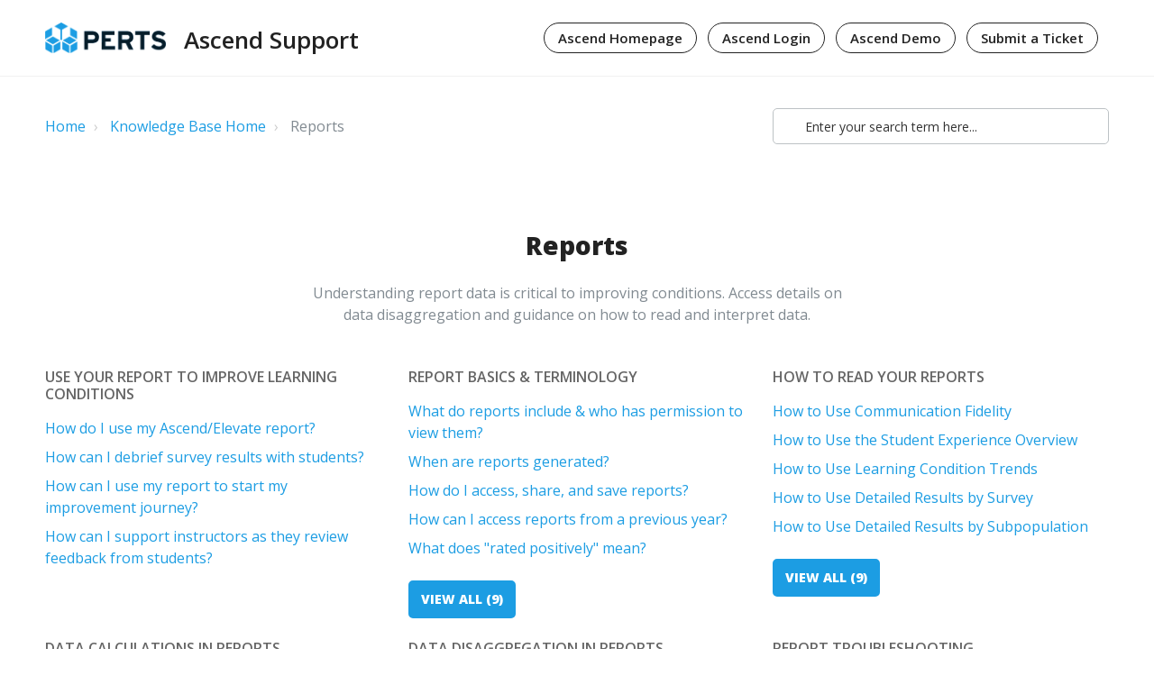

--- FILE ---
content_type: text/html; charset=utf-8
request_url: https://ascend-support.perts.net/support/solutions/67000385990
body_size: 10887
content:
<!DOCTYPE html>
       
        <!--[if lt IE 7]><html class="no-js ie6 dew-dsm-theme " lang="en" dir="ltr" data-date-format="us"><![endif]-->       
        <!--[if IE 7]><html class="no-js ie7 dew-dsm-theme " lang="en" dir="ltr" data-date-format="us"><![endif]-->       
        <!--[if IE 8]><html class="no-js ie8 dew-dsm-theme " lang="en" dir="ltr" data-date-format="us"><![endif]-->       
        <!--[if IE 9]><html class="no-js ie9 dew-dsm-theme " lang="en" dir="ltr" data-date-format="us"><![endif]-->       
        <!--[if IE 10]><html class="no-js ie10 dew-dsm-theme " lang="en" dir="ltr" data-date-format="us"><![endif]-->       
        <!--[if (gt IE 10)|!(IE)]><!--><html class="no-js  dew-dsm-theme " lang="en" dir="ltr" data-date-format="us"><!--<![endif]-->
	<head>
		
		<!-- Title for the page -->
<title> Reports : Ascend Support </title>

<!-- Meta information -->

      <meta charset="utf-8" />
      <meta http-equiv="X-UA-Compatible" content="IE=edge,chrome=1" />
      <meta name="description" content= "Understanding report data is critical to improving conditions. Access details on data disaggregation and guidance on how to read and interpret data." />
      <meta name="author" content= "" />
       <meta property="og:title" content="Reports" />  <meta property="og:url" content="https://ascend-support.perts.net/support/solutions/67000385990" />  <meta property="og:image" content="https://s3.amazonaws.com/cdn.freshdesk.com/data/helpdesk/attachments/production/67068632105/logo/LwxgDAAqAZUthlbMmHE6w3AY-_eoFoLT5g.png?X-Amz-Algorithm=AWS4-HMAC-SHA256&amp;amp;X-Amz-Credential=AKIAS6FNSMY2XLZULJPI%2F20260126%2Fus-east-1%2Fs3%2Faws4_request&amp;amp;X-Amz-Date=20260126T112455Z&amp;amp;X-Amz-Expires=604800&amp;amp;X-Amz-SignedHeaders=host&amp;amp;X-Amz-Signature=3d7fd63e593f69c275476d2694a05d1662f7370eba4e4c933ecf7bda5082133c" />  <meta property="og:site_name" content="Ascend Support" />  <meta property="og:type" content="article" />  <meta name="twitter:title" content="Reports" />  <meta name="twitter:url" content="https://ascend-support.perts.net/support/solutions/67000385990" />  <meta name="twitter:image" content="https://s3.amazonaws.com/cdn.freshdesk.com/data/helpdesk/attachments/production/67068632105/logo/LwxgDAAqAZUthlbMmHE6w3AY-_eoFoLT5g.png?X-Amz-Algorithm=AWS4-HMAC-SHA256&amp;amp;X-Amz-Credential=AKIAS6FNSMY2XLZULJPI%2F20260126%2Fus-east-1%2Fs3%2Faws4_request&amp;amp;X-Amz-Date=20260126T112455Z&amp;amp;X-Amz-Expires=604800&amp;amp;X-Amz-SignedHeaders=host&amp;amp;X-Amz-Signature=3d7fd63e593f69c275476d2694a05d1662f7370eba4e4c933ecf7bda5082133c" />  <meta name="twitter:card" content="summary" />  <link rel="canonical" href="https://ascend-support.perts.net/support/solutions/67000385990" /> 

<!-- Responsive setting -->
<link rel="apple-touch-icon" href="https://s3.amazonaws.com/cdn.freshdesk.com/data/helpdesk/attachments/production/67015378918/fav_icon/P-VsjT9lZe0R1HY5Fu2e7RWBWraMxv_rbA.png" />
        <link rel="apple-touch-icon" sizes="72x72" href="https://s3.amazonaws.com/cdn.freshdesk.com/data/helpdesk/attachments/production/67015378918/fav_icon/P-VsjT9lZe0R1HY5Fu2e7RWBWraMxv_rbA.png" />
        <link rel="apple-touch-icon" sizes="114x114" href="https://s3.amazonaws.com/cdn.freshdesk.com/data/helpdesk/attachments/production/67015378918/fav_icon/P-VsjT9lZe0R1HY5Fu2e7RWBWraMxv_rbA.png" />
        <link rel="apple-touch-icon" sizes="144x144" href="https://s3.amazonaws.com/cdn.freshdesk.com/data/helpdesk/attachments/production/67015378918/fav_icon/P-VsjT9lZe0R1HY5Fu2e7RWBWraMxv_rbA.png" />
        <meta name="viewport" content="width=device-width, initial-scale=1.0, maximum-scale=5.0, user-scalable=yes" /> 

<meta name="viewport" content="width=device-width, initial-scale=1.0" />
<link rel="preconnect" href="https://fonts.googleapis.com">
<link rel="preconnect" href="https://fonts.gstatic.com" crossorigin>
<link href="https://fonts.googleapis.com/css2?family=Open+Sans:ital,wght@0,400;0,600;0,800;1,400&display=swap" rel="stylesheet">
<link rel="stylesheet" href="https://cdnjs.cloudflare.com/ajax/libs/font-awesome/5.15.3/css/all.min.css" />
<link rel="stylesheet" href="//maxcdn.bootstrapcdn.com/font-awesome/4.7.0/css/font-awesome.min.css" />
<link rel="stylesheet" href="//cdn.jsdelivr.net/highlight.js/9.10.0/styles/github.min.css" />
<link rel="stylesheet" href="//cdn.jsdelivr.net/jquery.magnific-popup/1.0.0/magnific-popup.css" />
		
		<!-- Adding meta tag for CSRF token -->
		<meta name="csrf-param" content="authenticity_token" />
<meta name="csrf-token" content="Kq7kmjnzIzZdd2Ffzepy4oZrxk03ddddZmjWnw/KhVsNvvkb3FxJWjIKfSaFZv18ThzAn5CelMso4wXxejrgrA==" />
		<!-- End meta tag for CSRF token -->
		
		<!-- Fav icon for portal -->
		<link rel='shortcut icon' href='https://s3.amazonaws.com/cdn.freshdesk.com/data/helpdesk/attachments/production/67015378918/fav_icon/P-VsjT9lZe0R1HY5Fu2e7RWBWraMxv_rbA.png' />

		<!-- Base stylesheet -->
 
		<link rel="stylesheet" media="print" href="https://assets5.freshdesk.com/assets/cdn/portal_print-6e04b27f27ab27faab81f917d275d593fa892ce13150854024baaf983b3f4326.css" />
	  		<link rel="stylesheet" media="screen" href="https://assets7.freshdesk.com/assets/cdn/falcon_portal_utils-57fc5f91db982a7ecd698d80ef41469e73b87782f2d9f218886147ca63c081ab.css" />	

		
		<!-- Theme stylesheet -->

		<link href="/support/theme.css?v=4&amp;d=1697449249" media="screen" rel="stylesheet" type="text/css">

		<!-- Google font url if present -->
		<link href='https://fonts.googleapis.com/css?family=Open+Sans:regular,italic,600,700,700italic' rel='stylesheet' type='text/css' nonce='syFPjEQVOglFvY4LKzSdcA=='>

		<!-- Including default portal based script framework at the top -->
		<script src="https://assets9.freshdesk.com/assets/cdn/portal_head_v2-d07ff5985065d4b2f2826fdbbaef7df41eb75e17b915635bf0413a6bc12fd7b7.js"></script>
		<!-- Including syntexhighlighter for portal -->
		<script src="https://assets8.freshdesk.com/assets/cdn/prism-841b9ba9ca7f9e1bc3cdfdd4583524f65913717a3ab77714a45dd2921531a402.js"></script>

		

		<!-- Access portal settings information via javascript -->
		 <script type="text/javascript">     var portal = {"language":"en","name":"Ascend Support","contact_info":"","current_page_name":"solution_category","current_tab":"solutions","vault_service":{"url":"https://vault-service.freshworks.com/data","max_try":2,"product_name":"fd"},"current_account_id":1621517,"preferences":{"bg_color":"#f3f5f7","header_color":"#ffffff","help_center_color":"#f3f5f7","footer_color":"#061D2A","tab_color":"#ffffff","tab_hover_color":"#1C9DE3","btn_background":"#DDDDDD","btn_primary_background":"#1C9DE3","baseFont":"Open Sans","textColor":"#202020","headingsFont":"Open Sans","headingsColor":"#464646","linkColor":"#1C9DE3","linkColorHover":"#061D2A","inputFocusRingColor":"#1C9DE3","nonResponsive":"false"},"image_placeholders":{"spacer":"https://assets4.freshdesk.com/assets/misc/spacer.gif","profile_thumb":"https://assets3.freshdesk.com/assets/misc/profile_blank_thumb-4a7b26415585aebbd79863bd5497100b1ea52bab8df8db7a1aecae4da879fd96.jpg","profile_medium":"https://assets9.freshdesk.com/assets/misc/profile_blank_medium-1dfbfbae68bb67de0258044a99f62e94144f1cc34efeea73e3fb85fe51bc1a2c.jpg"},"falcon_portal_theme":true};     var attachment_size = 20;     var blocked_extensions = "";     var allowed_extensions = "";     var store = { 
        ticket: {},
        portalLaunchParty: {} };    store.portalLaunchParty.ticketFragmentsEnabled = false;    store.pod = "us-east-1";    store.region = "US"; </script> 


			
	</head>
	<body>
            	
		
		
		

<!-- Notification Messages -->
 <div class="alert alert-with-close notice hide" id="noticeajax"></div> 
<div class="layout layout--anonymous">
  <div class="layout__head">
  	




<div class="bt-alerts">
  
    
      
        
      
        
          
        
          
        
          
        
          
        
      
        
          
        
          
        
          
        
          
        
          
        
      
        
          
        
          
        
          
        
          
        
      
        
          
        
          
        
          
        
          
        
          
        
          
        
          
        
          
        
      
        
      
        
          
        
          
        
          
        
          
        
          
        
          
        
          
        
      
        
      
        
          
        
          
        
      
    
      
        
      
        
      
        
      
        
          
        
          
        
          
        
      
    
      
        
      
        
          
        
      
    
  
    
      
        
      
        
      
        
      
        
      
        
      
    
      
        
      
        
      
        
      
        
      
        
      
    
  
    
      
        
      
        
      
        
      
    
      
        
      
        
      
    
      
        
      
    
  
    
      
        
          
        
          
        
          
        
          
        
      
        
      
        
      
        
          
        
          
        
          
        
          
        
          
        
      
    
      
        
          
        
      
        
          
        
          
        
      
        
      
        
      
        
      
        
      
        
      
    
      
        
      
        
      
        
          
        
      
        
          
        
          
        
          
        
          
        
          
        
          
        
      
    
      
        
      
        
          
        
          
        
          
        
          
        
      
        
          
        
          
        
      
        
          
        
      
        
      
        
          
        
          
        
      
        
          
        
          
        
          
        
          
        
      
        
          
        
          
        
      
    
      
        
      
        
      
        
          
        
          
        
          
        
          
        
      
        
      
    
      
        
      
        
          
        
          
        
          
        
      
        
          
        
          
        
          
        
          
        
          
        
      
        
      
        
          
        
      
        
      
        
      
        
          
        
          
        
          
        
          
        
          
        
      
        
      
        
          
        
      
        
      
        
          
        
      
        
          
        
          
        
      
        
      
    
      
        
          
        
      
        
          
        
      
        
      
        
      
        
      
        
      
        
      
        
      
    
      
        
      
        
      
        
      
        
      
    
  
    
      
        
          
        
      
        
          
        
      
        
          
        
          
        
          
        
      
        
          
        
      
    
      
        
      
        
          
        
          
        
      
        
          
        
          
        
          
        
          
        
      
        
      
        
          
        
      
        
          
        
          
        
          
        
          
        
          
        
          
        
      
        
          
        
          
        
      
        
      
        
          
        
          
        
          
        
          
        
      
    
      
        
          
        
          
        
          
        
          
        
          
        
          
        
          
        
      
        
          
        
          
        
          
        
      
        
          
        
          
        
      
        
          
        
          
        
          
        
          
        
      
        
          
        
          
        
          
        
          
        
          
        
      
        
          
        
          
        
          
        
          
        
          
        
      
        
          
        
          
        
          
        
      
        
          
        
          
        
          
        
      
        
          
        
      
    
      
        
      
        
      
        
      
        
          
        
          
        
      
        
      
        
          
        
      
    
      
        
      
        
          
        
          
        
          
        
      
        
      
        
      
    
      
        
          
        
      
        
          
        
          
        
      
    
  
</div>

<header class="topbar topbar--small" data-topbar>
  <div class="topbar__nav bt-container">
    <div class="bt-container-inner topbar__container-inner">
      <div class="topbar__inner">
        <div class="topbar__col">
          <div class="logo-wrapper">
            <div class="logo">
              <a href="/support/home">
                <img src="https://breezythemes.s3.us-west-2.amazonaws.com/perts/perts+logo+2020.png" class="logo--default" alt="">
                <img src="https://breezythemes.s3.us-west-2.amazonaws.com/perts/logo-white.png" class="logo--white" alt="">
              </a>
            </div>
            <span class="topbar__help-center-name">Ascend Support</span>
          </div>
          <button type="button" role="button" aria-label="Toggle Navigation" class="lines-button x" data-toggle-menu> <span class="lines"></span> </button>
        </div>
        <div class="topbar__col topbar__menu">
          <div class="topbar__collapse" data-menu>
            <div class="topbar__controls topbar__controls--anonymous">
              <a class="topbar__link" href="https://www.perts.net/ascend">Ascend Homepage</a>
              
              <a class="topbar__link" href="https://copilot.perts.net/">Ascend Login</a>
              <a class="topbar__link" href="https://perts.net/ascend/demo">Ascend Demo</a>
              <a class="topbar__link" href="/support/tickets/new">Submit a Ticket</a>
               <div class="welcome">Welcome <b></b> </div>  <b><a href="/support/login"><b>Login</b></a></b>
            </div>
          </div>
        </div>
      </div>
    </div>
  </div>

  <!-- Search and page links for the page -->
  
    
  

</header>



  </div>
	<div 
		class="
			layout__content 
      
      
			
      " 
      data-page="solution_category">

      

      <div class="bt-container">
  <div class="bt-container-inner">
    <div class="category-page">
      <div class="row clearfix">
        <div class="column column--sm-8">
          <ol class="breadcrumbs">
            <li>
              <a href="/support/home">Home</a>
            </li>
            <li title="Knowledge Base Home">
              <a href="/support/solutions">Knowledge Base Home</a>
            </li>
            <li title="Reports">
              Reports
            </li>
          </ol>
        </div>
        <div class="column column--sm-4">
          <div class="search-box search-box--small">
            <form class="hc-search-form print--remove" autocomplete="off" action="/support/search/solutions" id="hc-search-form" data-csrf-ignore="true">
	<div class="hc-search-input">
	<label for="support-search-input" class="hide">Enter your search term here...</label>
		<input placeholder="Enter your search term here..." type="text"
			name="term" class="special" value=""
            rel="page-search" data-max-matches="10" id="support-search-input">
	</div>
	<div class="hc-search-button">
		<button class="btn btn-primary" aria-label="Search" type="submit" autocomplete="off">
			<i class="mobile-icon-search hide-tablet"></i>
			<span class="hide-in-mobile">
				Search
			</span>
		</button>
	</div>
</form>
          </div>    
        </div>
      </div>

      <div class="header">
        <h1 class="h2">Reports</h1>
        
        <p class="page-description">Understanding report data is critical to improving conditions. Access details on data disaggregation and guidance on how to read and interpret data.</p>
        
      </div>
      <div class="row folder-tree clearfix">
        
          <section class="column column--sm-6 column--md-4 folder">
            <h3 class="folder__title">
              <a class="folder__title-link" href="/support/solutions/folders/67000573418 ">Use Your Report to Improve Learning Conditions</a>
            </h3>

            
              <ul class="articles">
                
                  <li class="articles__item">
                    <a class="articles__link" href="/support/solutions/articles/67000676734-how-do-i-use-my-ascend-elevate-report-">How do I use my Ascend/Elevate report?</a>
                  </li>
                
                  <li class="articles__item">
                    <a class="articles__link" href="/support/solutions/articles/67000695496-how-can-i-debrief-survey-results-with-students-">How can I debrief survey results with students?</a>
                  </li>
                
                  <li class="articles__item">
                    <a class="articles__link" href="/support/solutions/articles/67000695497-how-can-i-use-my-report-to-start-my-improvement-journey-">How can I use my report to start my improvement journey?</a>
                  </li>
                
                  <li class="articles__item">
                    <a class="articles__link" href="/support/solutions/articles/67000695502-how-can-i-support-instructors-as-they-review-feedback-from-students-">How can I support instructors as they review feedback from students?</a>
                  </li>
                
              </ul>
              
            
          </section>
        
          <section class="column column--sm-6 column--md-4 folder">
            <h3 class="folder__title">
              <a class="folder__title-link" href="/support/solutions/folders/67000569253 ">Report Basics & Terminology</a>
            </h3>

            
              <ul class="articles">
                
                  <li class="articles__item">
                    <a class="articles__link" href="/support/solutions/articles/67000675046-what-do-reports-include-who-has-permission-to-view-them-">What do reports include &amp; who has permission to view them?</a>
                  </li>
                
                  <li class="articles__item">
                    <a class="articles__link" href="/support/solutions/articles/67000722079-when-are-reports-generated-">When are reports generated?</a>
                  </li>
                
                  <li class="articles__item">
                    <a class="articles__link" href="/support/solutions/articles/67000669124-how-do-i-access-share-and-save-reports-">How do I access, share, and save reports?</a>
                  </li>
                
                  <li class="articles__item">
                    <a class="articles__link" href="/support/solutions/articles/67000724532-how-can-i-access-reports-from-a-previous-year-">How can I access reports from a previous year?</a>
                  </li>
                
                  <li class="articles__item">
                    <a class="articles__link" href="/support/solutions/articles/67000671419-what-does-rated-positively-mean-">What does &quot;rated positively&quot; mean?</a>
                  </li>
                
              </ul>
              
                <a href="/support/solutions/folders/67000569253" class="btn btn-primary see-all-articles">
                  View all (9)
                </a>
              
            
          </section>
        
          <section class="column column--sm-6 column--md-4 folder">
            <h3 class="folder__title">
              <a class="folder__title-link" href="/support/solutions/folders/67000569057 ">How to Read Your Reports</a>
            </h3>

            
              <ul class="articles">
                
                  <li class="articles__item">
                    <a class="articles__link" href="/support/solutions/articles/67000671408-how-to-use-communication-fidelity">How to Use Communication Fidelity</a>
                  </li>
                
                  <li class="articles__item">
                    <a class="articles__link" href="/support/solutions/articles/67000671391-how-to-use-the-student-experience-overview">How to Use the Student Experience Overview</a>
                  </li>
                
                  <li class="articles__item">
                    <a class="articles__link" href="/support/solutions/articles/67000721404-how-to-use-learning-condition-trends">How to Use Learning Condition Trends</a>
                  </li>
                
                  <li class="articles__item">
                    <a class="articles__link" href="/support/solutions/articles/67000671410-how-to-use-detailed-results-by-survey">How to Use Detailed Results by Survey</a>
                  </li>
                
                  <li class="articles__item">
                    <a class="articles__link" href="/support/solutions/articles/67000671412-how-to-use-detailed-results-by-subpopulation">How to Use Detailed Results by Subpopulation</a>
                  </li>
                
              </ul>
              
                <a href="/support/solutions/folders/67000569057" class="btn btn-primary see-all-articles">
                  View all (9)
                </a>
              
            
          </section>
        
          <section class="column column--sm-6 column--md-4 folder">
            <h3 class="folder__title">
              <a class="folder__title-link" href="/support/solutions/folders/67000573440 ">Data Calculations in Reports</a>
            </h3>

            
              <ul class="articles">
                
                  <li class="articles__item">
                    <a class="articles__link" href="/support/solutions/articles/67000538825-how-are-data-calculated-in-reports-">How are data calculated in reports?</a>
                  </li>
                
                  <li class="articles__item">
                    <a class="articles__link" href="/support/solutions/articles/67000538827-how-are-responses-to-negatively-worded-questions-displayed-in-reports-">How are responses to negatively worded questions displayed in reports?</a>
                  </li>
                
                  <li class="articles__item">
                    <a class="articles__link" href="/support/solutions/articles/67000683605-are-partial-survey-responses-included-in-reports-">Are partial survey responses included in reports?</a>
                  </li>
                
                  <li class="articles__item">
                    <a class="articles__link" href="/support/solutions/articles/67000538828-what-do-we-do-with-missing-data-e-g-when-a-participant-skips-a-survey-">What do we do with missing data (e.g., when a participant skips a survey)?</a>
                  </li>
                
                  <li class="articles__item">
                    <a class="articles__link" href="/support/solutions/articles/67000693566-a-class-missed-a-survey-how-does-that-affect-our-reports-">A Class missed a survey. How does that affect our reports?</a>
                  </li>
                
              </ul>
              
                <a href="/support/solutions/folders/67000573440" class="btn btn-primary see-all-articles">
                  View all (6)
                </a>
              
            
          </section>
        
          <section class="column column--sm-6 column--md-4 folder">
            <h3 class="folder__title">
              <a class="folder__title-link" href="/support/solutions/folders/67000569255 ">Data Disaggregation in Reports</a>
            </h3>

            
              <ul class="articles">
                
                  <li class="articles__item">
                    <a class="articles__link" href="/support/solutions/articles/67000671953-how-are-survey-results-disaggregated-">How are survey results disaggregated?</a>
                  </li>
                
                  <li class="articles__item">
                    <a class="articles__link" href="/support/solutions/articles/67000441517-how-are-race-ethnicity-data-collected-and-reported-">How are race-ethnicity data collected and reported?</a>
                  </li>
                
                  <li class="articles__item">
                    <a class="articles__link" href="/support/solutions/articles/67000671964-how-is-gender-identity-collected-and-reported-">How is gender identity collected and reported?</a>
                  </li>
                
                  <li class="articles__item">
                    <a class="articles__link" href="/support/solutions/articles/67000538810-why-don-t-i-see-disaggregated-data-for-a-particular-group-">Why don’t I see disaggregated data for a particular group?</a>
                  </li>
                
              </ul>
              
            
          </section>
        
          <section class="column column--sm-6 column--md-4 folder">
            <h3 class="folder__title">
              <a class="folder__title-link" href="/support/solutions/folders/67000573439 ">Report Troubleshooting</a>
            </h3>

            
              <ul class="articles">
                
                  <li class="articles__item">
                    <a class="articles__link" href="/support/solutions/articles/67000685183-help-i-can-t-find-my-reports-or-they-didn-t-update-">Help! I can’t find my reports, or they didn’t update.</a>
                  </li>
                
                  <li class="articles__item">
                    <a class="articles__link" href="/support/solutions/articles/67000729678-can-i-combine-my-class-group-reports-into-a-single-community-report-">Can I combine my Class/Group reports into a single Community report?</a>
                  </li>
                
              </ul>
              
            
          </section>
        
      </div>
    </div>
  </div>
</div>

      
  </div>
  
  <div class="layout__footer">
		<footer class="footer-container">
  <div class="footer-container__wrapper bt-container">
      
    <div class="bt-container-inner footer-container__inner">
      <div class="footer-container__col footer-container__col--copyright">
        <p>
          Freshdesk theme by
          <a href="https://www.breezythemes.com" target="_blank"
            >Breezy Themes</a
          >
        </p>
      </div>
      <div class="footer-container__col footer-container__col--social-links">
        <a
          href="https://twitter.com/pertslab"
          target="_blank"
          class="footer-social-link fab fa-twitter"
        ></a>
        <a
          href="https://www.linkedin.com/company/perts"
          target="_blank"
          class="footer-social-link fab fa-linkedin-in"
        ></a>
        <a
          href="https://www.facebook.com/pertslab"
          target="_blank"
          class="footer-social-link fab fa-facebook-f"
        ></a>
      </div>
    </div>
  </div>
</footer>
<script>
  if (window.location.hash) {
    const currentAcc = document.querySelector(`${window.location.hash}`);
    const parent = currentAcc.closest(".accordion__item");
    if (parent) {
      currentAcc.classList.add("accordion__item-title--active");
      const content = parent.querySelector(".accordion__item-content");
      content.classList.add("accordion__item-content--active");
    }
  }
</script>

  </div>
</div>

<script src="//cdn.jsdelivr.net/jquery.magnific-popup/1.0.0/jquery.magnific-popup.min.js"></script>
<script src="//cdn.jsdelivr.net/highlight.js/9.10.0/highlight.min.js"></script>

<script>
	(function($) {
		hljs.initHighlightingOnLoad();

		var BT_SETTINGS = {
		  css: {
		    activeClass: "is-active",
		    hiddenClass: "is-hidden",
		    visibleClass: "is-visible"
		  }
		};

		var Utils = {
		  isHomepage: function() {
		    return $("[data-home-page]").length > 0;
		  }
		};

	  var $topbar = $("[data-topbar]");
	  var $heroUnit = $("[data-hero-unit]");
	  var $topSearchBar = $(".topbar__search .hc-search-form");
	  var $topSearchBarQuery = $topSearchBar.find("input.special");
	  var $topSearchBarBtn = $(".topbar__btn-search");

	  $topbar.removeClass(BT_SETTINGS.css.hiddenClass);

	  $("[data-toggle-menu]").click(function() {
	    $(this).toggleClass(BT_SETTINGS.css.activeClass);
	    $("[data-menu]").toggle();
			$('.topbar__nav').toggleClass('topbar__nav--filled');
	  });

	  $(".image-with-lightbox").magnificPopup({
	    type: "image",
	    closeOnContentClick: true,
	    closeBtnInside: false,
	    fixedContentPos: true,
	    mainClass: "mfp-with-zoom", // class to remove default margin from left and right side
	    image: {
	      verticalFit: true
	    },
	    zoom: {
	      enabled: true,
	      duration: 300 // don't foget to change the duration also in CSS
	    }
	  });

	  $(".image-with-video-icon").magnificPopup({
	    disableOn: 700,
	    type: "iframe",
	    mainClass: "mfp-fade",
	    removalDelay: 160,
	    preloader: false,
	    fixedContentPos: false
	  });

	//   $(".accordion__item-title").on("click", function() {
	//     var $title = $(this);
	//     $title.toggleClass("accordion__item-title--active");
	//     $title
	//       .parents(".accordion__item")
	//       .find(".accordion__item-content")
	// 	  .toggleClass("accordion__item-content--active")
	//     //   .slideToggle();
	//   });
	const accordionsTitles = document.querySelectorAll('.accordion__item-title');
  if (accordionsTitles.length) {
    accordionsTitles.forEach(accordionTitle => {
      accordionTitle.addEventListener('click', function() {
        this.classList.toggle('accordion__item-title--active');
        this.nextElementSibling.classList.toggle('accordion__item-content--active');
      });
    });
  }


	  $(".tabs-link").click(function(e) {
	    e.preventDefault();
	    var $link = $(this);
	    var tabIndex = $link.index();
	    var $tab = $link.parents(".tabs").find(".tab").eq(tabIndex);
	    $link
	      .addClass(BT_SETTINGS.css.activeClass)
	      .siblings()
	      .removeClass(BT_SETTINGS.css.activeClass);
	    $tab
	      .removeClass(BT_SETTINGS.css.hiddenClass)
	      .siblings(".tab")
	      .addClass(BT_SETTINGS.css.hiddenClass);
	  });

	  $topSearchBarBtn.click(function() {
	    $(this).addClass(BT_SETTINGS.css.hiddenClass);
	    $topSearchBar.addClass(BT_SETTINGS.css.visibleClass);
	    $topSearchBarQuery.focus();
	  });

	  $(document).mouseup(function(e) {
	    if (!$topSearchBarQuery.is(e.target)) {
	      $topSearchBar.removeClass(BT_SETTINGS.css.visibleClass);
	      $topSearchBarBtn.removeClass(BT_SETTINGS.css.hiddenClass);
	    }
	  });

	  var $alert = $('.bt-alert');
    
		$alert.each(function() {
		var $this = $(this);
		var thisId = $this.attr('id');
		var lsAlertStatus = localStorage.getItem(thisId);
		
		if (lsAlertStatus == 'hidden')  {
			$this.remove();
		}
		});

		var $alertCloseButton = $('.bt-alert__icon--close');

		$alertCloseButton.on('click', function() {
			var $this = $(this);
		var $thisAlert = $this.parents('.bt-alert');
		
		$thisAlert.hide();
		localStorage.setItem($thisAlert.attr('id'), 'hidden');
		});

	  // Fix animated icons
	  $(".fa-spin").empty();

		$(window).on('scroll resize', function() {
			var scrolled = $(window).scrollTop();
			var $topbarNav = $('.topbar__nav');
			if (scrolled > $topbarNav.outerHeight()) {
				$topbarNav.addClass('topbar__nav--white');
			} else {
				$topbarNav.removeClass('topbar__nav--white');
			}
		});

	  $('.topbar__search input.special').attr('placeholder', 'Search');

		$('<div />', {
			class:'sidebar-overlay'
		}).appendTo('body');

		$(document).on('click', '.js-sidenav-category-link', function (e) {
			e.preventDefault();
			var $categoryItem = $(this).parents('.sidenav-category');
			$categoryItem.toggleClass('is-active').siblings().removeClass('is-active');
		});

		$(document).on('click', '.js-sidenav-section-link', function (e) {
			e.preventDefault();
			var $categoryItem = $(this).parents('.sidenav-section');
			$categoryItem.toggleClass('is-active').siblings().removeClass('is-active');
		});

		var $sidebarToggle = $(".js-sidebar-toggle, .sidebar-overlay");

		$sidebarToggle.on("click", function() {
			$("body").toggleClass("sidenav-open");
			$(".side-nav").toggleClass("show");
			$(".sidebar-overlay").toggleClass("active");
		});

		var $currentArticle = $('.sidenav-article.is-active');
      
      var $currentArticlePrev = $currentArticle.prev();
      var $currentArticleNext = $currentArticle.next();
      var $prevNextWrapper = $('.prevnext');
        
      if($currentArticlePrev.length > 0) {
        var $prevLink = $currentArticlePrev.find('a');
        var prevLinkURL = $prevLink.attr('href');
        var prevLinkTitle = $prevLink.text();
        var prevEl = "<div class=\"prevnext__block prevnext__block--prev\">";
        	prevEl += "<a href=\"" + prevLinkURL + "\" class=\"btn btn-primary prevnext__link\">";
        	prevEl += "<i class=\"prevnext__arrow-left fa fa-angle-left\" aria-hidden=\"true\"></i>Prev</a>";
        	prevEl += "<span class=\"prevnext__title\">" + prevLinkTitle + "</span>";
        	prevEl += '</div>';
          
        $prevNextWrapper.prepend(prevEl);
      }
      
      if($currentArticleNext.length > 0) {
        var $nextLink = $currentArticleNext.find('a');
        var nextLinkURL = $nextLink.attr('href');
        var nextLinkTitle = $nextLink.text();
        var nextEl = "<div class=\"prevnext__block prevnext__block--next\">";
        	nextEl += "<span class=\"prevnext__title\">" + nextLinkTitle + "</span>";
        	nextEl += "<a href=\"" + nextLinkURL + "\" class=\"btn btn-primary prevnext__link\">Next";
        	nextEl += "<i class=\"prevnext__arrow-right fa fa-angle-right\" aria-hidden=\"true\"></i></a>";
        	nextEl += '</div>';
          
        $prevNextWrapper.append(nextEl);
      }
      
      hljs.initHighlightingOnLoad();

	})(jQuery);
</script>



			<script src="https://assets5.freshdesk.com/assets/cdn/portal_bottom-0fe88ce7f44d512c644a48fda3390ae66247caeea647e04d017015099f25db87.js"></script>

		<script src="https://assets10.freshdesk.com/assets/cdn/redactor-642f8cbfacb4c2762350a557838bbfaadec878d0d24e9a0d8dfe90b2533f0e5d.js"></script> 
		<script src="https://assets2.freshdesk.com/assets/cdn/lang/en-4a75f878b88f0e355c2d9c4c8856e16e0e8e74807c9787aaba7ef13f18c8d691.js"></script>
		<!-- for i18n-js translations -->
  		<script src="https://assets2.freshdesk.com/assets/cdn/i18n/portal/en-7dc3290616af9ea64cf8f4a01e81b2013d3f08333acedba4871235237937ee05.js"></script>
		<!-- Including default portal based script at the bottom -->
		<script nonce="syFPjEQVOglFvY4LKzSdcA==">
//<![CDATA[
	
	jQuery(document).ready(function() {
					
		// Setting the locale for moment js
		moment.lang('en');

		var validation_meassages = {"required":"This field is required.","remote":"Please fix this field.","email":"Please enter a valid email address.","url":"Please enter a valid URL.","date":"Please enter a valid date.","dateISO":"Please enter a valid date ( ISO ).","number":"Please enter a valid number.","digits":"Please enter only digits.","creditcard":"Please enter a valid credit card number.","equalTo":"Please enter the same value again.","two_decimal_place_warning":"Value cannot have more than 2 decimal digits","select2_minimum_limit":"Please type %{char_count} or more letters","select2_maximum_limit":"You can only select %{limit} %{container}","maxlength":"Please enter no more than {0} characters.","minlength":"Please enter at least {0} characters.","rangelength":"Please enter a value between {0} and {1} characters long.","range":"Please enter a value between {0} and {1}.","max":"Please enter a value less than or equal to {0}.","min":"Please enter a value greater than or equal to {0}.","select2_maximum_limit_jq":"You can only select {0} {1}","facebook_limit_exceed":"Your Facebook reply was over 8000 characters. You'll have to be more clever.","messenger_limit_exceeded":"Oops! You have exceeded Messenger Platform's character limit. Please modify your response.","not_equal_to":"This element should not be equal to","email_address_invalid":"One or more email addresses are invalid.","twitter_limit_exceed":"Oops! You have exceeded Twitter's character limit. You'll have to modify your response.","password_does_not_match":"The passwords don't match. Please try again.","valid_hours":"Please enter a valid hours.","reply_limit_exceed":"Your reply was over 2000 characters. You'll have to be more clever.","url_format":"Invalid URL format","url_without_slash":"Please enter a valid URL without '/'","link_back_url":"Please enter a valid linkback URL","requester_validation":"Please enter a valid requester details or <a href=\"#\" id=\"add_requester_btn_proxy\">add new requester.</a>","agent_validation":"Please enter valid agent details","email_or_phone":"Please enter a Email or Phone Number","upload_mb_limit":"Upload exceeds the available 15MB limit","invalid_image":"Invalid image format","atleast_one_role":"At least one role is required for the agent","invalid_time":"Invalid time.","remote_fail":"Remote validation failed","trim_spaces":"Auto trim of leading & trailing whitespace","hex_color_invalid":"Please enter a valid hex color value.","name_duplication":"The name already exists.","invalid_value":"Invalid value","invalid_regex":"Invalid Regular Expression","same_folder":"Cannot move to the same folder.","maxlength_255":"Please enter less than 255 characters","decimal_digit_valid":"Value cannot have more than 2 decimal digits","atleast_one_field":"Please fill at least {0} of these fields.","atleast_one_portal":"Select atleast one portal.","custom_header":"Please type custom header in the format -  header : value","same_password":"Should be same as Password","select2_no_match":"No matching %{container} found","integration_no_match":"no matching data...","time":"Please enter a valid time","valid_contact":"Please add a valid contact","field_invalid":"This field is invalid","select_atleast_one":"Select at least one option.","ember_method_name_reserved":"This name is reserved and cannot be used. Please choose a different name."}	

		jQuery.extend(jQuery.validator.messages, validation_meassages );


		jQuery(".call_duration").each(function () {
			var format,time;
			if (jQuery(this).data("time") === undefined) { return; }
			if(jQuery(this).hasClass('freshcaller')){ return; }
			time = jQuery(this).data("time");
			if (time>=3600) {
			 format = "hh:mm:ss";
			} else {
				format = "mm:ss";
			}
			jQuery(this).html(time.toTime(format));
		});
	});

	// Shortcuts variables
	var Shortcuts = {"global":{"help":"?","save":"mod+return","cancel":"esc","search":"/","status_dialog":"mod+alt+return","save_cuctomization":"mod+shift+s"},"app_nav":{"dashboard":"g d","tickets":"g t","social":"g e","solutions":"g s","forums":"g f","customers":"g c","reports":"g r","admin":"g a","ticket_new":"g n","compose_email":"g m"},"pagination":{"previous":"alt+left","next":"alt+right","alt_previous":"j","alt_next":"k"},"ticket_list":{"ticket_show":"return","select":"x","select_all":"shift+x","search_view":"v","show_description":"space","unwatch":"w","delete":"#","pickup":"@","spam":"!","close":"~","silent_close":"alt+shift+`","undo":"z","reply":"r","forward":"f","add_note":"n","scenario":"s"},"ticket_detail":{"toggle_watcher":"w","reply":"r","forward":"f","add_note":"n","close":"~","silent_close":"alt+shift+`","add_time":"m","spam":"!","delete":"#","show_activities_toggle":"}","properties":"p","expand":"]","undo":"z","select_watcher":"shift+w","go_to_next":["j","down"],"go_to_previous":["k","up"],"scenario":"s","pickup":"@","collaboration":"d"},"social_stream":{"search":"s","go_to_next":["j","down"],"go_to_previous":["k","up"],"open_stream":["space","return"],"close":"esc","reply":"r","retweet":"shift+r"},"portal_customizations":{"preview":"mod+shift+p"},"discussions":{"toggle_following":"w","add_follower":"shift+w","reply_topic":"r"}};
	
	// Date formats
	var DATE_FORMATS = {"non_us":{"moment_date_with_week":"ddd, D MMM, YYYY","datepicker":"d M, yy","datepicker_escaped":"d M yy","datepicker_full_date":"D, d M, yy","mediumDate":"d MMM, yyyy"},"us":{"moment_date_with_week":"ddd, MMM D, YYYY","datepicker":"M d, yy","datepicker_escaped":"M d yy","datepicker_full_date":"D, M d, yy","mediumDate":"MMM d, yyyy"}};

	var lang = { 
		loadingText: "Please Wait...",
		viewAllTickets: "View all tickets"
	};


//]]>
</script> 

		

		
		<script type="text/javascript">
     		I18n.defaultLocale = "en";
     		I18n.locale = "en";
		</script>
			
    	


		<!-- Include dynamic input field script for signup and profile pages (Mint theme) -->

	</body>
</html>
